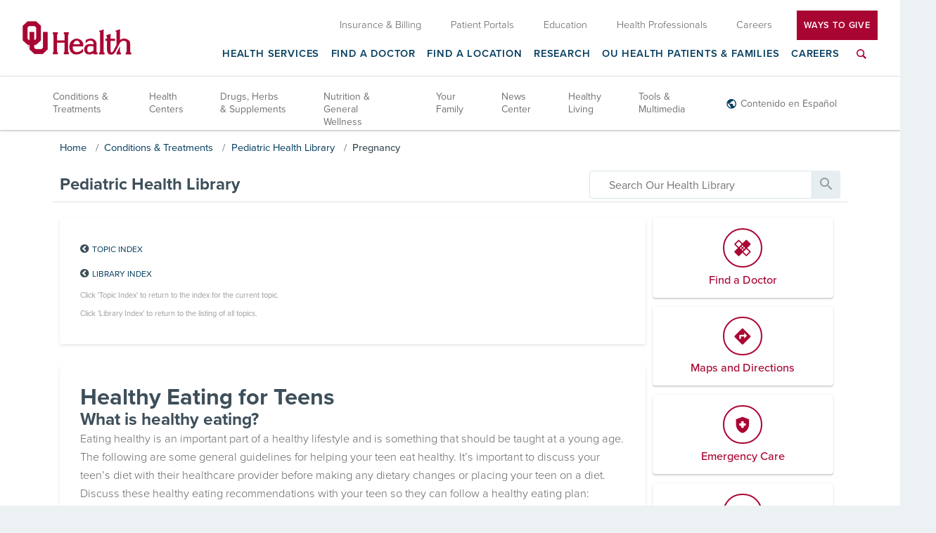

--- FILE ---
content_type: application/x-javascript
request_url: https://library.oumedicine.com/Library/DiseasesConditions/Pediatric/Pregnancy/custom.js
body_size: 985
content:
$(function () {
    
    //n-th child fix on content boxes (change this to 3n+3 if SC is not here)
    $('.contentBoxes .homeBoxes:nth-child(3n+4)').css('padding', '0');
    //to shorten slider blurb for mobile
    if (screen.width <= 768) {
        $('.contentBoxes .homeBoxes:nth-child(3n+2)').css('padding', '0');
    };

    //break long Adult & Pediatric Topic Index titles 
    $('#innerColumn #contentBodyMain .MiniContent h1:contains("Topic Index - Diabetes and Other Endocrine and Metabolic Disorders")').html('Topic Index - Diabetes and Other Endocrine<br/>and Metabolic Disorders');
    $('#innerColumn #contentBodyMain .MiniContent h1:contains("Topic Index - Common Childhood Injuries and Poisonings")').html('Topic Index - Common Childhood Injuries<br/>and Poisonings');

    $('#HealthLibraryMenu > li > ul').wrap('<div></div>');

    $('img[src="_Images/ico_instagram.png"]').replaceWith('<i class="fa fa-instagram fa-3x SocialImage" title="Instagram"></i>');

    //add on tooltip
    var sections = new Array("/HealthSheets/", "/GotoGuides/", "/SymptomChecker/", "/AnimationsPlus/",
        "/HealthEvaluators/");
    for (var i = 0; i < sections.length; i++) {
        if (window.location.pathname.toLowerCase().indexOf(sections[i].toLowerCase()) != -1) {
            $('.contentHeader').append('<i class="fa fa-star add-on" data-toggle="tooltip" data-placement="bottom" title="This content/section is not a part of the basic health library and is available for an additional fee."></i>');
        }
    };

    //add tool tip to add ons
    $(".SiteAreaNavigator .content a").each(function () {
        if ($(this).text().indexOf('Health Guides') != -1 || $(this).text().indexOf('Animations Plus') != -1 || $(this).text().indexOf('Health Evaluators') != -1 || $(this).text().indexOf('Symptom Checker') != -1 || $(this).text().indexOf('Informaci\363n de salud') != -1 || $(this).text().indexOf('Verificador de S\355ntomas') != -1) {
            $('<i class="fa fa-star add-on" data-toggle="tooltip" data-placement="bottom" title="This content/section is not a part of the basic health library and is available for an additional fee."></i>').insertAfter(this);
        }
    });
    

    //remove Interactive Tools breadcrumb from Spanish
    if (window.location.pathname.toLowerCase().indexOf('/spanish/interactivetools/symptomchecker/') != -1) {
        $('.BreadCrumbs a:contains("Interactive Tools")').next('span').remove();
        $('.BreadCrumbs a:contains("Interactive Tools")').remove();
    }

    //custom shareWIK video library image (replaces slider)
    if (window.location.pathname.toLowerCase().indexOf('/multimediaroom/sharewik/') != -1) {
        $('#featureSlider').addClass('sharewik');
        $('#featureSliderPauseHolder').remove();
        $('#featureSliderArrowLeftHolder').remove();
        $('#featureSliderArrowRightHolder').remove();
        $('#featureSliderIndicator').remove();
    }
});

function truncateDivText(divId, numChars) {
    var str = $(divId).text();
    if (str.length >= numChars) {
        str = str.substring(0, numChars) + "...";
        $(divId).text(str);
    }
}

//to change page title to client name
$(document).ready(function () {
    "use strict";
    $('.megamenu').accessibleMegaMenu();
});

$(window).on('load', function () {
    var myScriptTag = document.createElement('script');
    myScriptTag.type = "text/javascript";
    myScriptTag.src = "/GA.js";
    $('body').delay(1000).append(myScriptTag);



    //move blurbToggle up when See All is hidden
    if (!$('a.seeAllLink').is(':visible')) {
        $('span.blurbToggle').css('clear', 'none');
    }
});